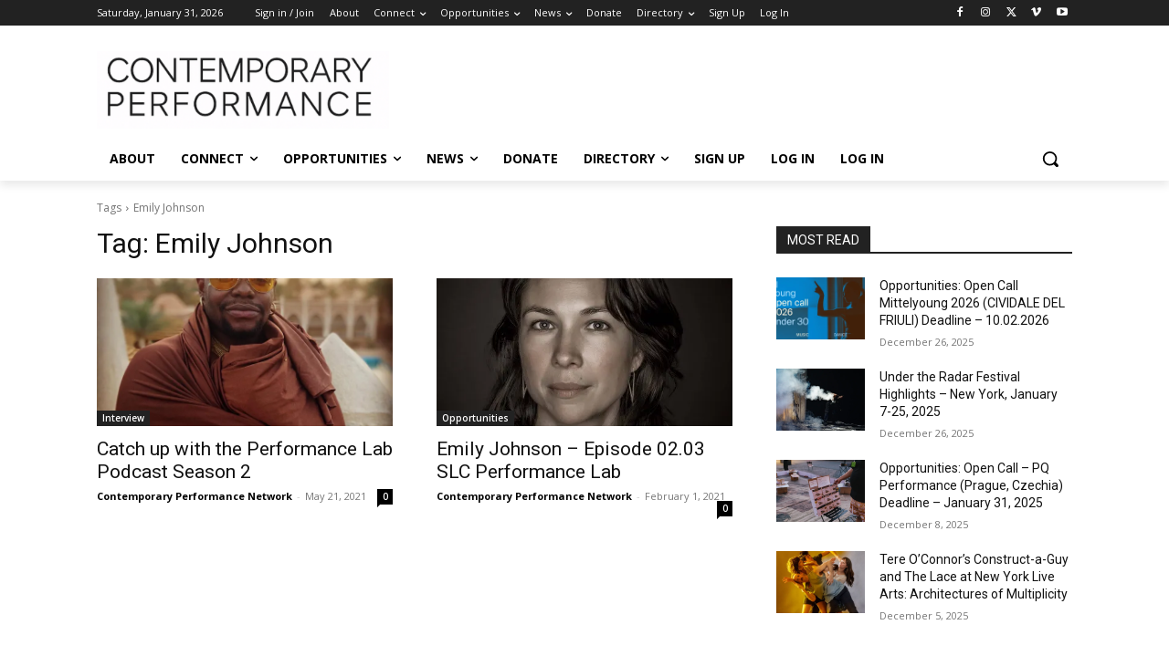

--- FILE ---
content_type: text/html; charset=utf-8
request_url: https://www.google.com/recaptcha/api2/aframe
body_size: 267
content:
<!DOCTYPE HTML><html><head><meta http-equiv="content-type" content="text/html; charset=UTF-8"></head><body><script nonce="lnAxZBeIUabwyCvhZUp8GA">/** Anti-fraud and anti-abuse applications only. See google.com/recaptcha */ try{var clients={'sodar':'https://pagead2.googlesyndication.com/pagead/sodar?'};window.addEventListener("message",function(a){try{if(a.source===window.parent){var b=JSON.parse(a.data);var c=clients[b['id']];if(c){var d=document.createElement('img');d.src=c+b['params']+'&rc='+(localStorage.getItem("rc::a")?sessionStorage.getItem("rc::b"):"");window.document.body.appendChild(d);sessionStorage.setItem("rc::e",parseInt(sessionStorage.getItem("rc::e")||0)+1);localStorage.setItem("rc::h",'1769875350471');}}}catch(b){}});window.parent.postMessage("_grecaptcha_ready", "*");}catch(b){}</script></body></html>